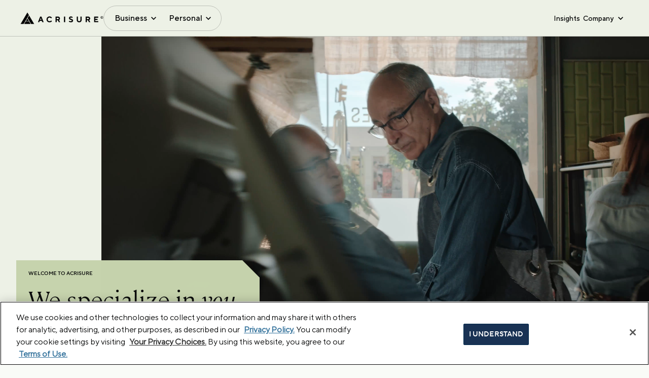

--- FILE ---
content_type: application/javascript; charset=UTF-8
request_url: https://www.acrisure.com/_next/static/72da4e9708d20f8cee27ffe8f7c409893a154293/_buildManifest.js
body_size: 173
content:
self.__BUILD_MANIFEST=function(e,a,t,s,n,c){return{__rewrites:{afterFiles:[{has:e,source:"/:nextInternalLocale(en)/sitecore/api/:path*",destination:"/:nextInternalLocale/sitecore/api/:path*"},{has:e,source:"/:nextInternalLocale(en)/-/:path*",destination:"/:nextInternalLocale/-/:path*"},{has:e,source:"/:nextInternalLocale(en)/healthz",destination:"/:nextInternalLocale/api/healthz"},{has:e,source:"/:nextInternalLocale(en)/sitecore/service/:path*",destination:"/:nextInternalLocale/sitecore/service/:path*"},{has:e,source:"/:nextInternalLocale(en)/robots.txt",destination:"/:nextInternalLocale/api/robots"},{has:e,source:"/:nextInternalLocale(en)/sitemap:id([\\w-]{0,}).xml",destination:"/:nextInternalLocale/api/sitemap"}],beforeFiles:[],fallback:[]},"/404":[t,a,s,n,c,"static/chunks/pages/404-c5618f33aa329533.js"],"/500":[t,a,s,n,c,"static/chunks/pages/500-cd24ce76f0dc4f23.js"],"/_error":["static/chunks/pages/_error-9d2e0e8ca132b23e.js"],"/blog/[...path]":[t,a,s,n,c,"static/chunks/pages/blog/[...path]-41a5f26633394ad0.js"],"/feaas/render":[a,"static/chunks/pages/feaas/render-143f6c3d4abcd9d3.js"],"/news/[...path]":[t,a,s,n,c,"static/chunks/pages/news/[...path]-4935e78478fe1aa6.js"],"/[[...path]]":[t,a,s,n,c,"static/chunks/pages/[[...path]]-89be76ae859be8d2.js"],sortedPages:["/404","/500","/_app","/_error","/blog/[...path]","/feaas/render","/news/[...path]","/[[...path]]"]}}(void 0,"static/chunks/330-58f442227350f542.js","static/chunks/7d0bf13e-3712be47359e79a6.js","static/css/5a79274923831398.css","static/chunks/284-e733516378a27efc.js","static/chunks/912-aec4055b4ebdda80.js"),self.__BUILD_MANIFEST_CB&&self.__BUILD_MANIFEST_CB();

--- FILE ---
content_type: application/javascript; charset=UTF-8
request_url: https://www.acrisure.com/_next/static/chunks/reactPlayerFilePlayer.722d6b75476fec85.js
body_size: 2594
content:
(self.webpackChunk_N_E=self.webpackChunk_N_E||[]).push([[11],{14926:function(e,t,s){let r,i,n;var o=Object.create,a=Object.defineProperty,h=Object.getOwnPropertyDescriptor,l=Object.getOwnPropertyNames,p=Object.getPrototypeOf,d=Object.prototype.hasOwnProperty,u=(e,t,s)=>t in e?a(e,t,{enumerable:!0,configurable:!0,writable:!0,value:s}):e[t]=s,c=(e,t,s,r)=>{if(t&&"object"==typeof t||"function"==typeof t)for(let i of l(t))d.call(e,i)||i===s||a(e,i,{get:()=>t[i],enumerable:!(r=h(t,i))||r.enumerable});return e},y=(e,t,s)=>(u(e,"symbol"!=typeof t?t+"":t,s),s),f={};((e,t)=>{for(var s in t)a(e,s,{get:t[s],enumerable:!0})})(f,{default:()=>w}),e.exports=c(a({},"__esModule",{value:!0}),f);var E=(n=null!=(r=s(67294))?o(p(r)):{},c(!i&&r&&r.__esModule?n:a(n,"default",{value:r,enumerable:!0}),r)),m=s(38045),v=s(71776);let P="undefined"!=typeof navigator,g=P&&"MacIntel"===navigator.platform&&navigator.maxTouchPoints>1,b=P&&(/iPad|iPhone|iPod/.test(navigator.userAgent)||g)&&!window.MSStream,L=P&&/^((?!chrome|android).)*safari/i.test(navigator.userAgent)&&!window.MSStream,S=/www\.dropbox\.com\/.+/,k=/https:\/\/watch\.cloudflarestream\.com\/([a-z0-9]+)/;class w extends E.Component{constructor(){super(...arguments),y(this,"onReady",(...e)=>this.props.onReady(...e)),y(this,"onPlay",(...e)=>this.props.onPlay(...e)),y(this,"onBuffer",(...e)=>this.props.onBuffer(...e)),y(this,"onBufferEnd",(...e)=>this.props.onBufferEnd(...e)),y(this,"onPause",(...e)=>this.props.onPause(...e)),y(this,"onEnded",(...e)=>this.props.onEnded(...e)),y(this,"onError",(...e)=>this.props.onError(...e)),y(this,"onPlayBackRateChange",e=>this.props.onPlaybackRateChange(e.target.playbackRate)),y(this,"onEnablePIP",(...e)=>this.props.onEnablePIP(...e)),y(this,"onDisablePIP",e=>{let{onDisablePIP:t,playing:s}=this.props;t(e),s&&this.play()}),y(this,"onPresentationModeChange",e=>{if(this.player&&(0,m.supportsWebKitPresentationMode)(this.player)){let{webkitPresentationMode:t}=this.player;"picture-in-picture"===t?this.onEnablePIP(e):"inline"===t&&this.onDisablePIP(e)}}),y(this,"onSeek",e=>{this.props.onSeek(e.target.currentTime)}),y(this,"mute",()=>{this.player.muted=!0}),y(this,"unmute",()=>{this.player.muted=!1}),y(this,"renderSourceElement",(e,t)=>"string"==typeof e?E.default.createElement("source",{key:t,src:e}):E.default.createElement("source",{key:t,...e})),y(this,"renderTrack",(e,t)=>E.default.createElement("track",{key:t,...e})),y(this,"ref",e=>{this.player&&(this.prevPlayer=this.player),this.player=e})}componentDidMount(){this.props.onMount&&this.props.onMount(this),this.addListeners(this.player);let e=this.getSource(this.props.url);e&&(this.player.src=e),(b||this.props.config.forceDisableHls)&&this.player.load()}componentDidUpdate(e){this.shouldUseAudio(this.props)!==this.shouldUseAudio(e)&&(this.removeListeners(this.prevPlayer,e.url),this.addListeners(this.player)),this.props.url===e.url||(0,m.isMediaStream)(this.props.url)||this.props.url instanceof Array||(this.player.srcObject=null)}componentWillUnmount(){this.player.removeAttribute("src"),this.removeListeners(this.player),this.hls&&this.hls.destroy()}addListeners(e){let{url:t,playsinline:s}=this.props;e.addEventListener("play",this.onPlay),e.addEventListener("waiting",this.onBuffer),e.addEventListener("playing",this.onBufferEnd),e.addEventListener("pause",this.onPause),e.addEventListener("seeked",this.onSeek),e.addEventListener("ended",this.onEnded),e.addEventListener("error",this.onError),e.addEventListener("ratechange",this.onPlayBackRateChange),e.addEventListener("enterpictureinpicture",this.onEnablePIP),e.addEventListener("leavepictureinpicture",this.onDisablePIP),e.addEventListener("webkitpresentationmodechanged",this.onPresentationModeChange),this.shouldUseHLS(t)||e.addEventListener("canplay",this.onReady),s&&(e.setAttribute("playsinline",""),e.setAttribute("webkit-playsinline",""),e.setAttribute("x5-playsinline",""))}removeListeners(e,t){e.removeEventListener("canplay",this.onReady),e.removeEventListener("play",this.onPlay),e.removeEventListener("waiting",this.onBuffer),e.removeEventListener("playing",this.onBufferEnd),e.removeEventListener("pause",this.onPause),e.removeEventListener("seeked",this.onSeek),e.removeEventListener("ended",this.onEnded),e.removeEventListener("error",this.onError),e.removeEventListener("ratechange",this.onPlayBackRateChange),e.removeEventListener("enterpictureinpicture",this.onEnablePIP),e.removeEventListener("leavepictureinpicture",this.onDisablePIP),e.removeEventListener("webkitpresentationmodechanged",this.onPresentationModeChange),this.shouldUseHLS(t)||e.removeEventListener("canplay",this.onReady)}shouldUseAudio(e){return!e.config.forceVideo&&!e.config.attributes.poster&&(v.AUDIO_EXTENSIONS.test(e.url)||e.config.forceAudio)}shouldUseHLS(e){return!!L&&!!this.props.config.forceSafariHLS||!!this.props.config.forceHLS||!b&&!this.props.config.forceDisableHls&&(v.HLS_EXTENSIONS.test(e)||k.test(e))}shouldUseDASH(e){return v.DASH_EXTENSIONS.test(e)||this.props.config.forceDASH}shouldUseFLV(e){return v.FLV_EXTENSIONS.test(e)||this.props.config.forceFLV}load(e){let{hlsVersion:t,hlsOptions:s,dashVersion:r,flvVersion:i}=this.props.config;if(this.hls&&this.hls.destroy(),this.dash&&this.dash.reset(),this.shouldUseHLS(e)&&(0,m.getSDK)("https://cdn.jsdelivr.net/npm/hls.js@VERSION/dist/hls.min.js".replace("VERSION",t),"Hls").then(t=>{if(this.hls=new t(s),this.hls.on(t.Events.MANIFEST_PARSED,()=>{this.props.onReady()}),this.hls.on(t.Events.ERROR,(e,s)=>{this.props.onError(e,s,this.hls,t)}),k.test(e)){let t=e.match(k)[1];this.hls.loadSource("https://videodelivery.net/{id}/manifest/video.m3u8".replace("{id}",t))}else this.hls.loadSource(e);this.hls.attachMedia(this.player),this.props.onLoaded()}),this.shouldUseDASH(e)&&(0,m.getSDK)("https://cdnjs.cloudflare.com/ajax/libs/dashjs/VERSION/dash.all.min.js".replace("VERSION",r),"dashjs").then(t=>{this.dash=t.MediaPlayer().create(),this.dash.initialize(this.player,e,this.props.playing),this.dash.on("error",this.props.onError),3>parseInt(r)?this.dash.getDebug().setLogToBrowserConsole(!1):this.dash.updateSettings({debug:{logLevel:t.Debug.LOG_LEVEL_NONE}}),this.props.onLoaded()}),this.shouldUseFLV(e)&&(0,m.getSDK)("https://cdn.jsdelivr.net/npm/flv.js@VERSION/dist/flv.min.js".replace("VERSION",i),"flvjs").then(t=>{this.flv=t.createPlayer({type:"flv",url:e}),this.flv.attachMediaElement(this.player),this.flv.on(t.Events.ERROR,(e,s)=>{this.props.onError(e,s,this.flv,t)}),this.flv.load(),this.props.onLoaded()}),e instanceof Array)this.player.load();else if((0,m.isMediaStream)(e))try{this.player.srcObject=e}catch(t){this.player.src=window.URL.createObjectURL(e)}}play(){let e=this.player.play();e&&e.catch(this.props.onError)}pause(){this.player.pause()}stop(){this.player.removeAttribute("src"),this.dash&&this.dash.reset()}seekTo(e,t=!0){this.player.currentTime=e,t||this.pause()}setVolume(e){this.player.volume=e}enablePIP(){this.player.requestPictureInPicture&&document.pictureInPictureElement!==this.player?this.player.requestPictureInPicture():(0,m.supportsWebKitPresentationMode)(this.player)&&"picture-in-picture"!==this.player.webkitPresentationMode&&this.player.webkitSetPresentationMode("picture-in-picture")}disablePIP(){document.exitPictureInPicture&&document.pictureInPictureElement===this.player?document.exitPictureInPicture():(0,m.supportsWebKitPresentationMode)(this.player)&&"inline"!==this.player.webkitPresentationMode&&this.player.webkitSetPresentationMode("inline")}setPlaybackRate(e){try{this.player.playbackRate=e}catch(e){this.props.onError(e)}}getDuration(){if(!this.player)return null;let{duration:e,seekable:t}=this.player;return e===1/0&&t.length>0?t.end(t.length-1):e}getCurrentTime(){return this.player?this.player.currentTime:null}getSecondsLoaded(){if(!this.player)return null;let{buffered:e}=this.player;if(0===e.length)return 0;let t=e.end(e.length-1),s=this.getDuration();return t>s?s:t}getSource(e){let t=this.shouldUseHLS(e),s=this.shouldUseDASH(e),r=this.shouldUseFLV(e);return e instanceof Array||(0,m.isMediaStream)(e)||t||s||r?void 0:S.test(e)?e.replace("www.dropbox.com","dl.dropboxusercontent.com"):e}render(){let{url:e,playing:t,loop:s,controls:r,muted:i,config:n,width:o,height:a}=this.props,h=this.shouldUseAudio(this.props);return E.default.createElement(h?"audio":"video",{ref:this.ref,src:this.getSource(e),style:{width:"auto"===o?o:"100%",height:"auto"===a?a:"100%"},preload:"auto",autoPlay:t||void 0,controls:r,muted:i,loop:s,...n.attributes},e instanceof Array&&e.map(this.renderSourceElement),n.tracks.map(this.renderTrack))}}y(w,"displayName","FilePlayer"),y(w,"canPlay",v.canPlay.file)}}]);

--- FILE ---
content_type: image/svg+xml
request_url: https://www.acrisure.com/_next/static/media/arrow_forward.78b5e7ea.svg
body_size: -75
content:
<svg width="16" height="16" viewBox="0 0 16 16" fill="none" xmlns="http://www.w3.org/2000/svg">
<g clip-path="url(#clip0_1567_193)">
<path d="M8.00008 2.66663L7.06008 3.60663L10.7801 7.33329H2.66675V8.66663H10.7801L7.06008 12.3933L8.00008 13.3333L13.3334 7.99996L8.00008 2.66663Z" fill="white"/>
</g>
<defs>
<clipPath id="clip0_1567_193">
<rect width="16" height="16" fill="white"/>
</clipPath>
</defs>
</svg>


--- FILE ---
content_type: application/javascript; charset=UTF-8
request_url: https://www.acrisure.com/cdn-cgi/challenge-platform/h/b/scripts/jsd/13c98df4ef2d/main.js?
body_size: 4460
content:
window._cf_chl_opt={VnHPF6:'b'};~function(H3,K,W,T,c,y,x,Y){H3=F,function(v,P,HA,H2,l,Z){for(HA={v:321,P:372,l:338,Z:297,E:325,I:342,L:299,m:315,d:269,N:329},H2=F,l=v();!![];)try{if(Z=-parseInt(H2(HA.v))/1+parseInt(H2(HA.P))/2+-parseInt(H2(HA.l))/3+-parseInt(H2(HA.Z))/4*(-parseInt(H2(HA.E))/5)+parseInt(H2(HA.I))/6+-parseInt(H2(HA.L))/7*(parseInt(H2(HA.m))/8)+parseInt(H2(HA.d))/9*(parseInt(H2(HA.N))/10),P===Z)break;else l.push(l.shift())}catch(E){l.push(l.shift())}}(H,241980),K=this||self,W=K[H3(343)],T={},T[H3(301)]='o',T[H3(339)]='s',T[H3(287)]='u',T[H3(274)]='z',T[H3(332)]='n',T[H3(281)]='I',T[H3(366)]='b',c=T,K[H3(355)]=function(P,Z,E,I,HL,HI,HE,H8,N,X,U,i,M,Q){if(HL={v:319,P:295,l:309,Z:374,E:351,I:265,L:351,m:326,d:377,N:308,X:346,U:363},HI={v:352,P:308,l:292},HE={v:367,P:317,l:361,Z:375},H8=H3,Z===null||Z===void 0)return I;for(N=j(Z),P[H8(HL.v)][H8(HL.P)]&&(N=N[H8(HL.l)](P[H8(HL.v)][H8(HL.P)](Z))),N=P[H8(HL.Z)][H8(HL.E)]&&P[H8(HL.I)]?P[H8(HL.Z)][H8(HL.L)](new P[(H8(HL.I))](N)):function(O,H9,D){for(H9=H8,O[H9(HI.v)](),D=0;D<O[H9(HI.P)];O[D]===O[D+1]?O[H9(HI.l)](D+1,1):D+=1);return O}(N),X='nAsAaAb'.split('A'),X=X[H8(HL.m)][H8(HL.d)](X),U=0;U<N[H8(HL.N)];i=N[U],M=e(P,Z,i),X(M)?(Q='s'===M&&!P[H8(HL.X)](Z[i]),H8(HL.U)===E+i?L(E+i,M):Q||L(E+i,Z[i])):L(E+i,M),U++);return I;function L(O,D,H7){H7=F,Object[H7(HE.v)][H7(HE.P)][H7(HE.l)](I,D)||(I[D]=[]),I[D][H7(HE.Z)](O)}},y=H3(291)[H3(354)](';'),x=y[H3(326)][H3(377)](y),K[H3(335)]=function(v,P,Hd,HH,l,Z,E,I){for(Hd={v:359,P:308,l:273,Z:375,E:353},HH=H3,l=Object[HH(Hd.v)](P),Z=0;Z<l[HH(Hd.P)];Z++)if(E=l[Z],'f'===E&&(E='N'),v[E]){for(I=0;I<P[l[Z]][HH(Hd.P)];-1===v[E][HH(Hd.l)](P[l[Z]][I])&&(x(P[l[Z]][I])||v[E][HH(Hd.Z)]('o.'+P[l[Z]][I])),I++);}else v[E]=P[l[Z]][HH(Hd.E)](function(L){return'o.'+L})},Y=function(Hw,HQ,HM,Hi,Hv,l,Z,E){return Hw={v:334,P:279},HQ={v:313,P:313,l:313,Z:375,E:313,I:313,L:348,m:313,d:298,N:298,X:313},HM={v:308},Hi={v:308,P:298,l:367,Z:317,E:361,I:317,L:367,m:317,d:361,N:344,X:375,U:344,i:375,M:344,Q:313,n:367,O:361,f:375,D:375,S:344,G:375,a:375,R:375,s:348},Hv=H3,l=String[Hv(Hw.v)],Z={'h':function(I,HX){return HX={v:381,P:298},I==null?'':Z.g(I,6,function(L,Ht){return Ht=F,Ht(HX.v)[Ht(HX.P)](L)})},'g':function(I,L,N,HP,X,U,i,M,Q,O,D,S,G,R,s,C,H0,H1){if(HP=Hv,I==null)return'';for(U={},i={},M='',Q=2,O=3,D=2,S=[],G=0,R=0,s=0;s<I[HP(Hi.v)];s+=1)if(C=I[HP(Hi.P)](s),Object[HP(Hi.l)][HP(Hi.Z)][HP(Hi.E)](U,C)||(U[C]=O++,i[C]=!0),H0=M+C,Object[HP(Hi.l)][HP(Hi.I)][HP(Hi.E)](U,H0))M=H0;else{if(Object[HP(Hi.L)][HP(Hi.m)][HP(Hi.d)](i,M)){if(256>M[HP(Hi.N)](0)){for(X=0;X<D;G<<=1,R==L-1?(R=0,S[HP(Hi.X)](N(G)),G=0):R++,X++);for(H1=M[HP(Hi.U)](0),X=0;8>X;G=H1&1.07|G<<1.61,R==L-1?(R=0,S[HP(Hi.X)](N(G)),G=0):R++,H1>>=1,X++);}else{for(H1=1,X=0;X<D;G=H1|G<<1.54,L-1==R?(R=0,S[HP(Hi.i)](N(G)),G=0):R++,H1=0,X++);for(H1=M[HP(Hi.M)](0),X=0;16>X;G=G<<1|1&H1,L-1==R?(R=0,S[HP(Hi.X)](N(G)),G=0):R++,H1>>=1,X++);}Q--,Q==0&&(Q=Math[HP(Hi.Q)](2,D),D++),delete i[M]}else for(H1=U[M],X=0;X<D;G=G<<1|H1&1,L-1==R?(R=0,S[HP(Hi.i)](N(G)),G=0):R++,H1>>=1,X++);M=(Q--,0==Q&&(Q=Math[HP(Hi.Q)](2,D),D++),U[H0]=O++,String(C))}if(M!==''){if(Object[HP(Hi.n)][HP(Hi.Z)][HP(Hi.O)](i,M)){if(256>M[HP(Hi.N)](0)){for(X=0;X<D;G<<=1,L-1==R?(R=0,S[HP(Hi.X)](N(G)),G=0):R++,X++);for(H1=M[HP(Hi.N)](0),X=0;8>X;G=H1&1.32|G<<1,R==L-1?(R=0,S[HP(Hi.f)](N(G)),G=0):R++,H1>>=1,X++);}else{for(H1=1,X=0;X<D;G=G<<1|H1,R==L-1?(R=0,S[HP(Hi.D)](N(G)),G=0):R++,H1=0,X++);for(H1=M[HP(Hi.S)](0),X=0;16>X;G=G<<1.57|H1&1.02,R==L-1?(R=0,S[HP(Hi.X)](N(G)),G=0):R++,H1>>=1,X++);}Q--,Q==0&&(Q=Math[HP(Hi.Q)](2,D),D++),delete i[M]}else for(H1=U[M],X=0;X<D;G=G<<1.9|1.87&H1,L-1==R?(R=0,S[HP(Hi.G)](N(G)),G=0):R++,H1>>=1,X++);Q--,0==Q&&D++}for(H1=2,X=0;X<D;G=G<<1|1.12&H1,L-1==R?(R=0,S[HP(Hi.a)](N(G)),G=0):R++,H1>>=1,X++);for(;;)if(G<<=1,R==L-1){S[HP(Hi.R)](N(G));break}else R++;return S[HP(Hi.s)]('')},'j':function(I,Hu,Hl){return Hu={v:344},Hl=Hv,I==null?'':I==''?null:Z.i(I[Hl(HM.v)],32768,function(L,HK){return HK=Hl,I[HK(Hu.v)](L)})},'i':function(I,L,N,HW,X,U,i,M,Q,O,D,S,G,R,s,C,H1,H0){for(HW=Hv,X=[],U=4,i=4,M=3,Q=[],S=N(0),G=L,R=1,O=0;3>O;X[O]=O,O+=1);for(s=0,C=Math[HW(HQ.v)](2,2),D=1;D!=C;H0=S&G,G>>=1,0==G&&(G=L,S=N(R++)),s|=(0<H0?1:0)*D,D<<=1);switch(s){case 0:for(s=0,C=Math[HW(HQ.P)](2,8),D=1;D!=C;H0=S&G,G>>=1,G==0&&(G=L,S=N(R++)),s|=D*(0<H0?1:0),D<<=1);H1=l(s);break;case 1:for(s=0,C=Math[HW(HQ.l)](2,16),D=1;D!=C;H0=G&S,G>>=1,G==0&&(G=L,S=N(R++)),s|=(0<H0?1:0)*D,D<<=1);H1=l(s);break;case 2:return''}for(O=X[3]=H1,Q[HW(HQ.Z)](H1);;){if(R>I)return'';for(s=0,C=Math[HW(HQ.E)](2,M),D=1;C!=D;H0=S&G,G>>=1,0==G&&(G=L,S=N(R++)),s|=(0<H0?1:0)*D,D<<=1);switch(H1=s){case 0:for(s=0,C=Math[HW(HQ.P)](2,8),D=1;C!=D;H0=G&S,G>>=1,0==G&&(G=L,S=N(R++)),s|=(0<H0?1:0)*D,D<<=1);X[i++]=l(s),H1=i-1,U--;break;case 1:for(s=0,C=Math[HW(HQ.I)](2,16),D=1;C!=D;H0=G&S,G>>=1,0==G&&(G=L,S=N(R++)),s|=(0<H0?1:0)*D,D<<=1);X[i++]=l(s),H1=i-1,U--;break;case 2:return Q[HW(HQ.L)]('')}if(0==U&&(U=Math[HW(HQ.m)](2,M),M++),X[H1])H1=X[H1];else if(i===H1)H1=O+O[HW(HQ.d)](0);else return null;Q[HW(HQ.Z)](H1),X[i++]=O+H1[HW(HQ.N)](0),U--,O=H1,0==U&&(U=Math[HW(HQ.X)](2,M),M++)}}},E={},E[Hv(Hw.P)]=Z.h,E}(),g();function g(HC,Hb,Hq,HV,v,P,l,Z,E){if(HC={v:371,P:364,l:272,Z:370,E:349,I:349,L:268,m:333},Hb={v:272,P:370,l:333},Hq={v:358},HV=H3,v=K[HV(HC.v)],!v)return;if(!o())return;(P=![],l=v[HV(HC.P)]===!![],Z=function(HY,I){if(HY=HV,!P){if(P=!![],!o())return;I=V(),A(I.r,function(L){h(v,L)}),I.e&&J(HY(Hq.v),I.e)}},W[HV(HC.l)]!==HV(HC.Z))?Z():K[HV(HC.E)]?W[HV(HC.I)](HV(HC.L),Z):(E=W[HV(HC.m)]||function(){},W[HV(HC.m)]=function(Hk){Hk=HV,E(),W[Hk(Hb.v)]!==Hk(Hb.P)&&(W[Hk(Hb.l)]=E,Z())})}function e(v,P,l,Hh,H5,Z){H5=(Hh={v:303,P:374,l:266,Z:302},H3);try{return P[l][H5(Hh.v)](function(){}),'p'}catch(E){}try{if(P[l]==null)return P[l]===void 0?'u':'x'}catch(I){return'i'}return v[H5(Hh.P)][H5(Hh.l)](P[l])?'a':P[l]===v[H5(Hh.P)]?'p5':!0===P[l]?'T':P[l]===!1?'F':(Z=typeof P[l],H5(Hh.Z)==Z?B(v,P[l])?'N':'f':c[Z]||'?')}function J(Z,E,Ha,Hx,I,L,m,d,N,X,U,i){if(Ha={v:311,P:300,l:371,Z:345,E:336,I:356,L:294,m:296,d:305,N:360,X:369,U:328,i:289,M:376,Q:323,n:286,O:293,f:322,D:267,S:307,G:336,a:288,R:357,s:368,b:331,C:283,H0:320,H1:279},Hx=H3,!k(.01))return![];L=(I={},I[Hx(Ha.v)]=Z,I[Hx(Ha.P)]=E,I);try{m=K[Hx(Ha.l)],d=Hx(Ha.Z)+K[Hx(Ha.E)][Hx(Ha.I)]+Hx(Ha.L)+m.r+Hx(Ha.m),N=new K[(Hx(Ha.d))](),N[Hx(Ha.N)](Hx(Ha.X),d),N[Hx(Ha.U)]=2500,N[Hx(Ha.i)]=function(){},X={},X[Hx(Ha.M)]=K[Hx(Ha.E)][Hx(Ha.Q)],X[Hx(Ha.n)]=K[Hx(Ha.E)][Hx(Ha.O)],X[Hx(Ha.f)]=K[Hx(Ha.E)][Hx(Ha.D)],X[Hx(Ha.S)]=K[Hx(Ha.G)][Hx(Ha.a)],U=X,i={},i[Hx(Ha.R)]=L,i[Hx(Ha.s)]=U,i[Hx(Ha.b)]=Hx(Ha.C),N[Hx(Ha.H0)](Y[Hx(Ha.H1)](i))}catch(M){}}function j(v,HZ,H6,P){for(HZ={v:309,P:359,l:270},H6=H3,P=[];v!==null;P=P[H6(HZ.v)](Object[H6(HZ.P)](v)),v=Object[H6(HZ.l)](v));return P}function o(Hn,Hc,v,P,l,Z){return Hn={v:371,P:306,l:306,Z:271},Hc=H3,v=K[Hc(Hn.v)],P=3600,l=Math[Hc(Hn.P)](+atob(v.t)),Z=Math[Hc(Hn.l)](Date[Hc(Hn.Z)]()/1e3),Z-l>P?![]:!![]}function H(F0){return F0='postMessage,40552tqJFdt,display: none,hasOwnProperty,stringify,Object,send,336886YebiFx,chlApiRumWidgetAgeMs,wfJU3,success,29235EfLptW,includes,cloudflare-invisible,timeout,1023210vdSLeZ,detail,source,number,onreadystatechange,fromCharCode,Jxahl3,_cf_chl_opt,[native code],910662BnPOgP,string,navigator,contentWindow,1379520xGzSVD,document,charCodeAt,/cdn-cgi/challenge-platform/h/,isNaN,body,join,addEventListener,iframe,from,sort,map,split,BAnB4,VnHPF6,errorInfoObject,error on cf_chl_props,keys,open,call,parent,d.cookie,api,createElement,boolean,prototype,chctx,POST,loading,__CF$cv$params,575176BlBPJJ,clientInformation,Array,push,chlApiSitekey,bind,onload,style,removeChild,1bnw$y+aFDX-8Sc56MWlOsiZUKjTRPAJQBqefx0EpzL3Nd7rm4vIughGoCHY9tV2k,event,Set,isArray,BHcSU3,DOMContentLoaded,27PFolxM,getPrototypeOf,now,readyState,indexOf,symbol,status,xhr-error,/jsd/oneshot/13c98df4ef2d/0.9536866571657123:1763828053:_dplMnnEjv4LIKXHkJqOOTxvO4fuyOrGaP-ZGmrRi60/,tabIndex,hlZopfXloUz,sid,bigint,onerror,jsd,toString,contentDocument,chlApiUrl,undefined,mAxV0,ontimeout,http-code:,_cf_chl_opt;WVJdi2;tGfE6;eHFr4;rZpcH7;DMab5;uBWD2;TZOO6;NFIEc5;SBead5;rNss8;ssnu4;WlNXb1;QNPd6;BAnB4;Jxahl3;fLDZ5;fAvt5,splice,NUDr6,/b/ov1/0.9536866571657123:1763828053:_dplMnnEjv4LIKXHkJqOOTxvO4fuyOrGaP-ZGmrRi60/,getOwnPropertyNames,/invisible/jsd,324UEjUhX,charAt,574rnBoRn,error,object,function,catch,Function,XMLHttpRequest,floor,chlApiClientVersion,length,concat,random,msg,appendChild,pow'.split(','),H=function(){return F0},H()}function h(l,Z,Hp,Ho,E,I,L){if(Hp={v:327,P:364,l:324,Z:331,E:280,I:264,L:362,m:314,d:280,N:300,X:330,U:314},Ho=H3,E=Ho(Hp.v),!l[Ho(Hp.P)])return;Z===Ho(Hp.l)?(I={},I[Ho(Hp.Z)]=E,I[Ho(Hp.E)]=l.r,I[Ho(Hp.I)]=Ho(Hp.l),K[Ho(Hp.L)][Ho(Hp.m)](I,'*')):(L={},L[Ho(Hp.Z)]=E,L[Ho(Hp.d)]=l.r,L[Ho(Hp.I)]=Ho(Hp.N),L[Ho(Hp.X)]=Z,K[Ho(Hp.L)][Ho(Hp.U)](L,'*'))}function F(z,v,t){return t=H(),F=function(P,l,K){return P=P-264,K=t[P],K},F(z,v)}function V(HN,HF,l,Z,E,I,L){HF=(HN={v:365,P:350,l:379,Z:316,E:278,I:347,L:312,m:341,d:373,N:340,X:285,U:347,i:380},H3);try{return l=W[HF(HN.v)](HF(HN.P)),l[HF(HN.l)]=HF(HN.Z),l[HF(HN.E)]='-1',W[HF(HN.I)][HF(HN.L)](l),Z=l[HF(HN.m)],E={},E=BAnB4(Z,Z,'',E),E=BAnB4(Z,Z[HF(HN.d)]||Z[HF(HN.N)],'n.',E),E=BAnB4(Z,l[HF(HN.X)],'d.',E),W[HF(HN.U)][HF(HN.i)](l),I={},I.r=E,I.e=null,I}catch(m){return L={},L.r={},L.e=m,L}}function k(v,Hr,HT){return Hr={v:310},HT=H3,Math[HT(Hr.v)]()<v}function A(v,P,HS,HD,Hf,HO,HB,l,Z){HS={v:371,P:305,l:360,Z:369,E:345,I:336,L:356,m:277,d:364,N:328,X:289,U:378,i:282,M:320,Q:279,n:318},HD={v:276},Hf={v:275,P:324,l:290},HO={v:328},HB=H3,l=K[HB(HS.v)],Z=new K[(HB(HS.P))](),Z[HB(HS.l)](HB(HS.Z),HB(HS.E)+K[HB(HS.I)][HB(HS.L)]+HB(HS.m)+l.r),l[HB(HS.d)]&&(Z[HB(HS.N)]=5e3,Z[HB(HS.X)]=function(He){He=HB,P(He(HO.v))}),Z[HB(HS.U)]=function(Hj){Hj=HB,Z[Hj(Hf.v)]>=200&&Z[Hj(Hf.v)]<300?P(Hj(Hf.P)):P(Hj(Hf.l)+Z[Hj(Hf.v)])},Z[HB(HS.i)]=function(Hy){Hy=HB,P(Hy(HD.v))},Z[HB(HS.M)](Y[HB(HS.Q)](JSON[HB(HS.n)](v)))}function B(v,P,HJ,H4){return HJ={v:304,P:304,l:367,Z:284,E:361,I:273,L:337},H4=H3,P instanceof v[H4(HJ.v)]&&0<v[H4(HJ.P)][H4(HJ.l)][H4(HJ.Z)][H4(HJ.E)](P)[H4(HJ.I)](H4(HJ.L))}}()